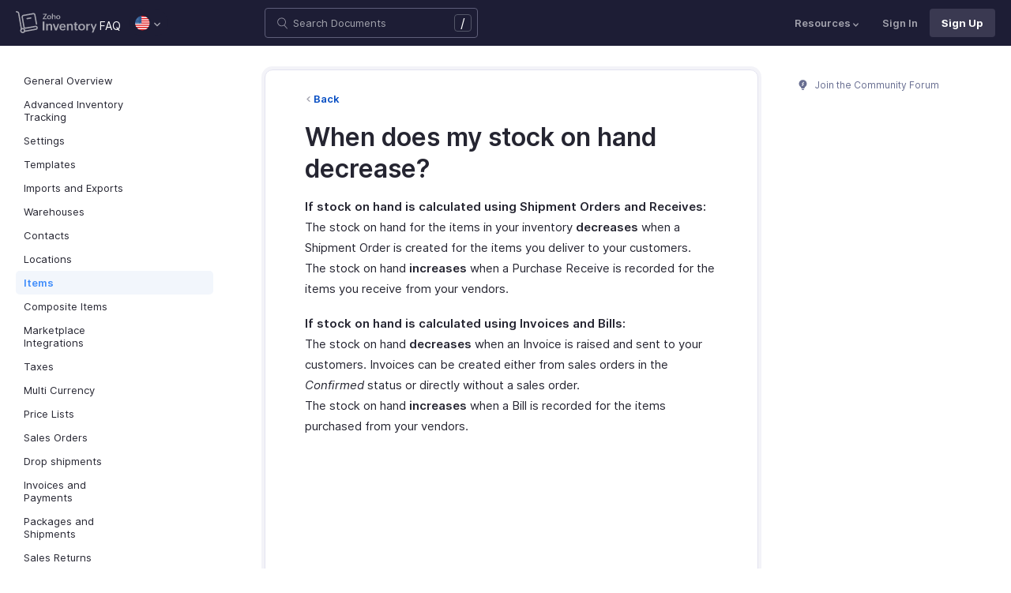

--- FILE ---
content_type: text/html
request_url: https://www.zoho.com/us/inventory/kb/items/item-decrease.html
body_size: 4088
content:
<!doctype html><html lang=en><head><link rel=canonical href=https://www.zoho.com/us/inventory/kb/items/item-decrease.html><meta charset=UTF-8><meta name=viewport content="width=device-width,initial-scale=1"><title>Decrease in Inventory Stock:: Knowledge Base | Zoho Inventory</title>
<meta name=description content="Learn about the actions that cause the stock of an item to decreases in Zoho Inventory."><meta name=apple-itunes-app content="app-id=710446064, affiliate-data=myAffiliateData, app-argument=myURL"><link rel="SHORTCUT ICON" href=/inventory/inventory-favicon.ico type=image/x-icon><link rel=alternate href=https://www.zoho.com/inventory/kb/items/item-decrease.html hreflang=x-default><link rel=alternate href=https://www.zoho.com/us/inventory/kb/items/item-decrease.html hreflang=en-us><link rel=alternate href=https://www.zoho.com/uk/inventory/kb/items/item-decrease.html hreflang=en-gb><link rel=alternate href=https://www.zoho.com/ca/inventory/kb/items/item-decrease.html hreflang=en-ca><link rel=alternate href=https://www.zoho.com/au/inventory/kb/items/item-decrease.html hreflang=en-au><link rel=alternate href=https://www.zoho.com/in/inventory/kb/items/item-decrease.html hreflang=en-in><link rel=alternate href=https://www.zoho.com/ae/inventory/kb/items/item-decrease.html hreflang=en-ae><link rel=alternate href=https://www.zoho.com/sa/inventory/kb/items/item-decrease.html hreflang=en-sa><link rel=alternate href=https://www.zoho.com/bh/inventory/kb/items/item-decrease.html hreflang=en-bh><link rel=alternate href=https://www.zoho.com/kw/inventory/kb/items/item-decrease.html hreflang=en-kw><link rel=alternate href=https://www.zoho.com/qa/inventory/kb/items/item-decrease.html hreflang=en-qa><link rel=alternate href=https://www.zoho.com/om/inventory/kb/items/item-decrease.html hreflang=en-om><link rel=alternate href=https://www.zoho.com/za/inventory/kb/items/item-decrease.html hreflang=en-za><link rel=alternate href=https://www.zoho.com/ke/inventory/kb/items/item-decrease.html hreflang=en-ke><link rel=alternate href=https://www.zoho.com/es-mx/inventory/kb/items/item-decrease.html hreflang=es-mx><link rel=alternate href=https://www.zoho.com/de-de/inventory/kb/items/item-decrease.html hreflang=de-de><link rel=alternate href=https://www.zoho.com/en-sg/inventory/kb/items/item-decrease.html hreflang=en-sg><link rel=stylesheet href="/inventory/styles/ue-resources/single.min.css?v=sha256-228Vast8UkwWClxrF8adJFxGynoOF234ycbpg5J4qA0%3d"><style>@font-face{font-family:inter;src:url(https://static.zohocdn.com/webfonts/interregular/font.woff2)format("woff2"),url(https://static.zohocdn.com/webfonts/interregular/font.woff)format("woff");font-weight:400;font-style:normal;font-display:swap}@font-face{font-family:inter;font-weight:400;src:url(//static.zohocdn.com/webfonts/interitalic/font.woff2)format("woff2"),url(//static.zohocdn.com/webfonts/interitalic/font.woff)format("woff");font-style:italic;font-display:swap}@font-face{font-family:inter;src:url(https://static.zohocdn.com/webfonts/intersemibold/font.woff2)format("woff2"),url(https://static.zohocdn.com/webfonts/intersemibold/font.woff)format("woff");font-weight:600;font-style:normal;font-display:swap}@font-face{font-family:inter;src:url(https://static.zohocdn.com/webfonts/interbold/font.woff2)format("woff2"),url(https://static.zohocdn.com/webfonts/interbold/font.woff)format("woff");font-weight:700;font-style:normal;font-display:swap}</style><link rel=preload href=https://www.zohowebstatic.com/sites/zweb/css/common/zf/common-header-footer.css as=style onload='this.onload=null,this.rel="stylesheet"'><noscript><link rel=stylesheet href=https://www.zohowebstatic.com/sites/zweb/css/common/zf/common-header-footer.css></noscript><script>window.modulesFilePrefix="inventory",window.contactSupportFormDetailsHash=JSON.parse("null")</script><script type=text/javascript src=https://www.zoho.com/books/js/jquery-2.1.0.min.js></script></head><body class=edition-us><header class=zfc-ue-resource-header-parent><div class=zfc-ue-resource-header-parent-wrap><div class=logo-edition-switch><a class=zfc-ue-resource-logo-header href=/us/inventory/ aria-label="Click to go Zoho inventory homepage"><img src=/inventory/images/inventory-logo-new-white.svg alt="Zoho inventory logo">
</a><a class=help-doc-text href=/us/inventory/kb/general-overview/>FAQ</a><style>.edition-select-box{width:50px;border-radius:50px;background-color:#1d1d35}.select-edition{margin-left:10px}.select-edition.disable-dropdown{pointer-events:none}.select-edition.disable-dropdown .edition-dropdown{display:none}.select-edition li a{color:#fff;font-size:13px;font-weight:400;line-height:16px}.edition-select-box a{display:flex;padding:7px;position:relative}.edition-select-box .edition-dropdown{position:absolute;right:10px;top:10px}.edition-select-box .edition-dropdown img{width:8px;height:8px}.edition-select-box .edition-dropdown.open-caret{border-color:transparent;border-bottom-color:#fff;transform:rotate(180deg);top:8px}.edition-select-list{background-color:#fff;border-radius:4px;display:none;position:absolute;z-index:1;font-size:0;overflow:hidden;top:64px;box-shadow:0 3px 10px rgba(124,124,124,.25)}.edition-select-list:not(.one-container) .edition-list-container:first-child{border-right:1px solid #ededed}.edition-select-list-item a:hover{background-color:#eee}.edition-list-container{display:inline-block;width:219px;vertical-align:top;box-sizing:border-box}.edition-select-list-item.global{width:438px;border-bottom:none}.edition-select-list-item{border-bottom:1px solid #ededed}.edition-select-list-item a{display:flex;padding:10px;background:#fff;.edition-select-list:not(.one-container) .edition-list-container:first-child { border-right: 1px solid #ccc; }}[class*=edition-image-]{background:url(/inventory/images/common/new-flag-1x.png)no-repeat;height:20px;width:20px;background-size:130px;align-self:center}.edition-image-global{background-position:-44px -44px}.edition-select-box .edition-image-global{background-position:-66px -44px}.edition-image-uk{background-position:-2px -1px}.edition-image-us{background-position:-23px -23px}.edition-image-canada{background-position:-2px -23px}.edition-image-australia{background-position:-2px -44px}.edition-image-india{background-position:-65px -2px}.edition-image-uae{background-position:-108px -23px}.edition-image-sa{background-position:-23px -2px}.edition-image-bh{background-position:-108px -2px}.edition-image-kw{background-position:-86px -1px}.edition-image-om{background-position:-44px -1px}.edition-image-qa{background-position:-86px -23px}.edition-image-za{background-position:-87px -44px}.edition-image-ke{background-position:-44px -23px}.edition-image-esmx{background-position:-65px -23px}.edition-image-de{background-position:-23px -44px}.edition-image-sg{background-position:-108px -44px}.edition-label{margin-left:12px;color:#000;align-self:center}.social-media-handles{display:flex;align-items:center}.social-media-handles>li:first-child{padding:0}.social-media-icons a{display:inline-flex;width:38px;height:35px}@media screen and (max-width:750px){.edition-select-list{max-height:310px;overflow:scroll}.edition-select-list:not(.one-container) .edition-list-container:first-child{border-right:none}.edition-list-container:nth-child(2){border-top:1px solid #ededed}.edition-select-list-item.global{width:218px}.edition-select-list-item.left:last-child{border-bottom:none}.edition-list-container{display:block}}</style><ul class=select-edition><li onfocusout=hideSelectList()><div class=edition-select-box onclick=selectListAction() role=button><a href=javascript:void(0) role=button aria-label="Click to switch to edition"><div class=edition-image-us></div><div class="edition-dropdown select-caret"><img src=/inventory/images/ue-resources/header/dd-arrow.svg alt></div></a></div><div class=edition-select-list><div class="edition-list-container dangled-edition"><div class="edition-select-list-item left"><a href=javascript:void(0) onclick='switchEdition("au")' role=button><div class=edition-image-australia></div><div class=edition-label>Australia</div></a></div><div class="edition-select-list-item left"><a href=javascript:void(0) onclick='switchEdition("bh")' role=button><div class=edition-image-bh></div><div class=edition-label>Bahrain</div></a></div><div class="edition-select-list-item left"><a href=javascript:void(0) onclick='switchEdition("ca")' role=button><div class=edition-image-canada></div><div class=edition-label>Canada</div></a></div><div class="edition-select-list-item left"><a href=javascript:void(0) onclick='switchEdition("de-de")' role=button><div class=edition-image-de></div><div class=edition-label>Germany</div></a></div><div class="edition-select-list-item left"><a href=javascript:void(0) onclick='switchEdition("in")' role=button><div class=edition-image-india></div><div class=edition-label>India</div></a></div><div class="edition-select-list-item left"><a href=javascript:void(0) onclick='switchEdition("ke")' role=button><div class=edition-image-ke></div><div class=edition-label>Kenya</div></a></div><div class="edition-select-list-item left"><a href=javascript:void(0) onclick='switchEdition("kw")' role=button><div class=edition-image-kw></div><div class=edition-label>Kuwait</div></a></div><div class="edition-select-list-item left"><a href=javascript:void(0) onclick='switchEdition("es-mx")' role=button><div class=edition-image-esmx></div><div class=edition-label>Mexico</div></a></div></div><div class=edition-list-container><div class=edition-select-list-item onclick='switchEdition("om")'><a href=javascript:void(0) role=button aria-label="Click to switch to edition"><div class=edition-image-om></div><div class=edition-label>Oman</div></a></div><div class=edition-select-list-item onclick='switchEdition("qa")'><a href=javascript:void(0) role=button aria-label="Click to switch to edition"><div class=edition-image-qa></div><div class=edition-label>Qatar</div></a></div><div class=edition-select-list-item onclick='switchEdition("sa")'><a href=javascript:void(0) role=button aria-label="Click to switch to edition"><div class=edition-image-sa></div><div class=edition-label>Saudi Arabia</div></a></div><div class=edition-select-list-item onclick='switchEdition("en-sg")'><a href=javascript:void(0) role=button aria-label="Click to switch to edition"><div class=edition-image-sg></div><div class=edition-label>Singapore</div></a></div><div class=edition-select-list-item onclick='switchEdition("za")'><a href=javascript:void(0) role=button aria-label="Click to switch to edition"><div class=edition-image-za></div><div class=edition-label>South Africa</div></a></div><div class=edition-select-list-item onclick='switchEdition("ae")'><a href=javascript:void(0) role=button aria-label="Click to switch to edition"><div class=edition-image-uae></div><div class=edition-label>United Arab Emirates</div></a></div><div class=edition-select-list-item onclick='switchEdition("uk")'><a href=javascript:void(0) role=button aria-label="Click to switch to edition"><div class=edition-image-uk></div><div class=edition-label>United Kingdom</div></a></div><div class=edition-select-list-item onclick='switchEdition("us")'><a href=javascript:void(0) role=button aria-label="Click to switch to edition"><div class=edition-image-us></div><div class=edition-label>United States</div></a></div></div><div class="edition-select-list-item global" onclick='switchEdition("global")'><a href=javascript:void(0) role=button aria-label="Click to switch to edition"><div class=edition-image-global></div><div class=edition-label>Global</div></a></div></div></li></ul><script>if(window.modulesFilePrefix||(window.modulesFilePrefix="inventory"),window.modulesFilePrefix==="inventory"){function cookieCheck(){if(typeof localStorage!="undefined"){let e=localStorage.getItem("zglobal_Acookie_optOut");if(e==="-1"||e==="3"||e==="1")return!1;if(e==="0"||e==="2"||e==="-2")return!0}return!0}function editionSwitchToggle(){let e=document.querySelector(".select-edition ");cookieCheck()&&e?e.style.display="block":e.style.display="none"}let e=localStorage.getItem("zglobal_Acookie_optOut");(function(){const t=localStorage.setItem;localStorage.setItem=function(n,s){t.apply(this,arguments),n==="zglobal_Acookie_optOut"&&s!==e&&(e=s,editionSwitchToggle())}})(),window.addEventListener("storage",function(t){t.key==="zglobal_Acookie_optOut"&&t.newValue!==e&&(e=t.newValue,editionSwitchToggle())}),editionSwitchToggle()}</script></div><div class="search-bar-form no-print"><button class=hamburger-menu onclick=toggleSidebar() aria-label="Click to open navigation menu"><div class=hamburger-icon><span class=icon-bar></span>
<span class=icon-bar></span>
<span class=icon-bar></span></div><p></p></button><form onsubmit='window.pageType!="result"?navigateToSearchPage(event):updateNewResults(event)'><div class=search-form-group><label for=search-input>Enter the keyword to search</label>
<input type=text id=search-input autocomplete=off name=search placeholder="Search Documents"><div class=slash-icon>/</div></div></form><img class=search-icon src=/inventory/images/ue-resources/common/search.svg alt onclick=openSearch()>
<img class=search-close-icon src=/inventory/images/ue-resources/common/close-icon.svg alt onclick=openSearch()></div><div class="zfc-ue-resource-header-nav-menu no-print"><button>Resources<div class=resource-dropdown><a href=/us/inventory/help/getting-started/sign-up.html><img src=/inventory/images/ue-resources/header/help-doc.svg alt>Help documentation</a><a href=/us/inventory/api/v1/introduction/#overview><img src=/inventory/images/ue-resources/header/api-documentation.svg alt>API</a><a href=https://www.zoho.com/inventory/developer/extensions/><img src=/inventory/images/ue-resources/header/extension.svg alt>Developers</a><a href=/us/inventory/whats-new/><img src=/inventory/images/ue-resources/header/whats-new.svg alt>What's New</a><a href=https://www.zoho.com/blog/inventory><img src=/inventory/images/ue-resources/header/blogs.svg alt>Blogs</a><a class=for-mobile href="https://accounts.zoho.com/signin?servicename=Zohoinventory&amp;signupurl=https://www.zoho.com/inventory/signup/">Sign In</a><a class="for-mobile
signin-cta" href=/us/inventory/signup/>Sign Up Now</a></div></button>
<a class=signin-cta href="https://accounts.zoho.com/signin?servicename=ZohoInventory&signupurl=https://www.zoho.com%2fus/inventory/signup/">Sign In</a>
<a class="signup-cta-header signup-cta" href=/us/inventory/signup/>Sign Up</a></div></div></header><div class=resource-main-content-wrap><div class=resource-main-container><nav class="sidebar-lhs-parent no-print" aria-label="Sidebar navigation"><ul class=sidebar-lhs-wrap><div class=mobile-nav-title><p>Topics</p><button class=close-icon onclick=toggleSidebar() aria-label="Close the sidebar navigation"><div class="bar bar-1"></div><div class="bar bar-2"></div></button></div><li class="non-nested-menu menu-toggle"><a href=/us/inventory/kb/general-overview/>General Overview</a></li><li class="non-nested-menu menu-toggle"><a href=/us/inventory/kb/advanced-inventory-tracking/>Advanced Inventory Tracking</a></li><li class="non-nested-menu menu-toggle"><a href=/us/inventory/kb/settings/>Settings</a></li><li class="non-nested-menu menu-toggle"><a href=/us/inventory/kb/templates/>Templates</a></li><li class="non-nested-menu menu-toggle"><a href=/us/inventory/kb/import-export/>Imports and Exports</a></li><li class="non-nested-menu menu-toggle"><a href=/us/inventory/kb/warehouses/>Warehouses</a></li><li class="non-nested-menu menu-toggle"><a href=/us/inventory/kb/contacts/>Contacts</a></li><li class="non-nested-menu menu-toggle"><a href=/us/inventory/kb/locations/>Locations</a></li><li class="non-nested-menu menu-toggle open"><a href=/us/inventory/kb/items/>Items</a></li><li class="non-nested-menu menu-toggle"><a href=/us/inventory/kb/composite-items/>Composite Items</a></li><li class="non-nested-menu menu-toggle"><a href=/us/inventory/kb/marketplace-integration/>Marketplace Integrations</a></li><li class="non-nested-menu menu-toggle"><a href=/us/inventory/kb/taxes/>Taxes</a></li><li class="non-nested-menu menu-toggle"><a href=/us/inventory/kb/currencies/>Multi Currency</a></li><li class="non-nested-menu menu-toggle"><a href=/us/inventory/kb/price-lists/>Price Lists</a></li><li class="non-nested-menu menu-toggle"><a href=/us/inventory/kb/sales-order/>Sales Orders</a></li><li class="non-nested-menu menu-toggle"><a href=/us/inventory/kb/drop-shipment/>Drop shipments</a></li><li class="non-nested-menu menu-toggle"><a href=/us/inventory/kb/invoice/>Invoices and Payments</a></li><li class="non-nested-menu menu-toggle"><a href=/us/inventory/kb/package/>Packages and Shipments</a></li><li class="non-nested-menu menu-toggle"><a href=/us/inventory/kb/sales-returns/>Sales Returns</a></li><li class="non-nested-menu menu-toggle"><a href=/us/inventory/kb/purchase-order/>Purchase Orders</a></li><li class="non-nested-menu menu-toggle"><a href=/us/inventory/kb/bill/>Bills</a></li><li class="non-nested-menu menu-toggle"><a href=/us/inventory/kb/automation>Automation</a></li><li class="non-nested-menu menu-toggle"><a href=/us/inventory/kb/integrations/>Integrations</a></li><li class="non-nested-menu menu-toggle"><a href=/us/inventory/kb/payment-gateway/>Online Payment Gateways</a></li><li class="non-nested-menu menu-toggle"><a href=/us/inventory/kb/reports/>Reports</a></li><li class="non-nested-menu menu-toggle"><a href=/us/inventory/kb/expense/>Expense</a></li></ul></nav><div id=answer class="resource-content-wrap kb-doc"><a class=back-button href=../items/>Back</a><h1 id=when-does-my-stock-on-hand-decrease>When does my stock on hand decrease?</h1><p><strong>If stock on hand is calculated using Shipment Orders and Receives:</strong><br>The stock on hand for the items in your inventory <strong>decreases</strong> when a Shipment Order is created for the items you deliver to your customers.<br>The stock on hand <strong>increases</strong> when a Purchase Receive is recorded for the items you receive from your vendors.</p><p><strong>If stock on hand is calculated using Invoices and Bills:</strong><br>The stock on hand <strong>decreases</strong> when an Invoice is raised and sent to your customers. Invoices can be created either from sales orders in the <em>Confirmed</em> status or directly without a sales order.<br>The stock on hand <strong>increases</strong> when a Bill is recorded for the items purchased from your vendors.</p></div><script>window.docType="kb"</script><div class="resource-sidebar-rhs-parent no-print"><div class=resource-sidebar-rhs><div class=feedback-rhs-parent><a href=https://help.zoho.com/portal/en/community/zoho-inventory><svg xmlns="http://www.w3.org/2000/svg" viewBox="0 0 512 512"><path d="M294.6 507.5h-77.1c-12 0-21.8-9.8-21.8-21.8v-1.3c0-12 9.8-21.8 21.8-21.8h77.1c12 0 21.8 9.8 21.8 21.8v1.3c0 12-9.7 21.8-21.8 21.8zm156-308.4c0-107.6-87.3-194.8-194.9-194.6-107.8.2-195.4 89-194.3 196.7.7 64.2 32.5 121 81.1 155.9 10.1 7.2 17.6 17.5 21.7 29.1l11.5 32.1c4 11.1 14.5 18.6 26.4 18.6h107.8c11.8.0 22.4-7.4 26.4-18.6l11.4-31.9c4.2-11.8 11.8-22.1 22-29.5 49-35.2 80.9-92.8 80.9-157.8z"/><path fill="#fff" d="M220.1 316.7c-6.1.0-12.1-2.3-16.8-6.9-9.3-9.3-9.4-24.3-.1-33.6l40.5-40.8-27.5-21.2c-5.4-4.1-8.7-10.4-9.2-17.2s2-13.4 6.7-18.3l61.2-62.6c9.2-9.4 24.2-9.6 33.6-.4 9.4 9.2 9.6 24.2.4 33.6L266.5 193l27.6 21.3c5.4 4.2 8.8 10.5 9.2 17.3s-2 13.5-6.9 18.3L237 309.7c-4.7 4.7-10.8 7-16.9 7z" opacity=".81"/></svg>
Join the Community Forum</a></div></div></div></div></div><footer class=help-footer-wrapper><div class=footer-cards-parent><div class=footer-card><img src=/inventory/images/ue-resources/footer/insight.svg alt><h3>Get help from other users</h3><a class=footer-link-parent href=https://help.zoho.com/portal/en/community/zoho-inventory>Visit the Community Forum&nbsp;<img src=/inventory/images/ue-resources/footer/new-tab.svg alt></a></div><div class=footer-card><img src=/inventory/images/ue-resources/footer/webinars.svg alt><h3>Need expert guidance?</h3><a class=footer-link-parent href=/us/inventory/webinars/>Register for a webinar&nbsp;<img src=/inventory/images/ue-resources/footer/new-tab.svg alt></a></div><div class=footer-card><img src=/inventory/images/ue-resources/footer/phone.svg alt><h3>Monday - Friday (9:00 AM to 9:00 PM ET)</h3><p>United States +1 8443165544</p></div><div class=footer-card><img src=/inventory/images/ue-resources/footer/mail.svg alt><h3>Need more help? Email us at</h3><a href=mailto:support.usa@zohoinventory.com>support.usa@zohoinventory.com</a></div><div class=footer-card><div class=other-platform-list><a aria-label="Download on Android playstore" href="https://apps.apple.com/app/apple-store/id1037960494?pt=423641&amp;ct=help_page_footer&amp;mt=8"><img src=/inventory/images/ue-resources/common/store/apple.svg alt></a>
<a aria-label="Download on Apple appstore" href="https://play.google.com/store/apps/details?id=com.zoho.inventory&amp;referrer=utm_source%3Dzom_helpdoc%26utm_medium%3Dfooter_mobile_banner"><img src=/inventory/images/ue-resources/common/store/android.svg alt></a></div><h3>Get the app on iOS and Android</h3></div></div><div class=common-footer></div></footer><script src="/inventory/js/ue-resources/script.min.js?v=sha256-%2bzc9hhIVQzirfbdEjnkNVkoBOTfPRJOa3SxxzHJ4zqg%3d" defer></script><script src=https://www.zohowebstatic.com/sites/zweb/js/common/zf/prd-common.js defer></script></body></html>

--- FILE ---
content_type: image/svg+xml
request_url: https://www.zoho.com/inventory/images/ue-resources/header/whats-new.svg
body_size: -797
content:
<svg xmlns="http://www.w3.org/2000/svg" viewBox="0 0 512 512"><path d="M345.2 188l-105-63.1-54.4-109.8-63.1 105-109.9 54.4 105 63.1 54.4 109.8 63.1-105L345.2 188zm-149.4 11.5L177 230.8l-16.2-32.7-31.3-18.8 32.7-16.2 18.8-31.3 16.2 32.7 31.3 18.8-32.7 16.2zm219.1 118.9l-43.6-88.1-50.6 84.2-88.1 43.6 84.2 50.6 43.6 88.1 50.6-84.2 88.1-43.6-84.2-50.6zm-43.4 51.3l-6.3 10.5-5.5-11-10.5-6.3 11-5.5 6.3-10.5 5.5 11 10.5 6.3-11 5.5z"/></svg>

--- FILE ---
content_type: image/svg+xml
request_url: https://www.zoho.com/inventory/images/inventory-logo-new-white.svg
body_size: 487
content:
<svg id="uuid-0b06c79b-37c1-45ee-a174-363aeb537e0c" data-name="Layer 1" xmlns="http://www.w3.org/2000/svg" viewBox="0 0 1068.07 289.14"><defs><style>.uuid-aad52a19-0611-45c3-97b2-8b676a2372ab{fill:#fff}</style></defs><path class="uuid-aad52a19-0611-45c3-97b2-8b676a2372ab" d="M355.23 137.36h22.21v114.89h-22.21V137.36zM401.45 168.2h20.09v13.34c5.42-10.36 16.71-15.15 28.41-15.15 20.17 0 29.27 14.2 29.27 33.27v52.58h-20.4v-50.62c0-11.77-5.26-18.68-17.19-18.68-12.63 0-20.09 7.85-20.09 19.93v49.36h-20.09V168.2zM487.06 168.2h21.5l21.74 63.64 21.5-63.64h19.62l-30.29 84.05h-23.54l-30.53-84.05zM655.7 233.96c-6.98 14.83-22.05 19.85-37.51 19.85-26.53 0-43.24-17.74-43.24-43.87 0-24.64 17.03-43.55 42.3-43.55 27.15 0 40.42 15.85 40.42 48.26h-62.23c0 14.2 8.24 24.56 23.54 24.56 9.1 0 16.64-3.69 21.03-12.24l15.69 6.99zm-18.04-32.49c-.63-12.71-8.32-20.48-20.17-20.48-12.63 0-20.01 8.87-21.74 20.48h41.91zM673.83 168.2h20.09v13.34c5.42-10.36 16.71-15.15 28.41-15.15 20.17 0 29.27 14.2 29.27 33.27v52.58h-20.4v-50.62c0-11.77-5.26-18.68-17.19-18.68-12.63 0-20.09 7.85-20.09 19.93v49.36h-20.09V168.2zM815.24 251.62c-4.32 1.26-8.79 2.04-13.81 2.04-16.01 0-25.5-8.32-25.5-25.03v-45.67h-11.3v-14.75h11.3v-17.34l20.09-8.71v26.05h18.52v14.75h-18.52v43.87c0 6.59 2.83 10.67 10.2 10.67 2.83 0 5.96-.63 9.03-1.65v15.77h-.01zM869.15 166.4c25.5 0 45.12 17.89 45.12 43.63s-20.64 43.79-45.99 43.79-46.14-17.74-46.14-43.4 21.74-44.02 47.01-44.02zm23.54 43.79c0-15.46-7.85-28.33-24.33-28.33s-23.7 13.5-23.7 28.88 7.93 27.62 24.17 27.62 23.86-13.5 23.86-28.17zM928.94 168.2h20.09v15.77c5.65-11.54 14.83-17.03 27.62-17.03v18.6c-16.24 0-27.62 5.34-27.62 23.31v43.4h-20.09V168.2zM1017.38 243.7l-32.96-75.49h21.5l22.05 53.68 20.56-53.68h19.54l-46.22 112.85h-19.7l15.23-37.36z"/><g><path class="uuid-aad52a19-0611-45c3-97b2-8b676a2372ab" d="M354.6 101l36.97-53.42h-33.23V37.04h50.63v5.25L372.9 95.71h35.03v10.54h-53.32V101zM440.64 54.53c15.36 0 27.18 10.78 27.18 26.28s-12.43 26.38-27.7 26.38-27.8-10.68-27.8-26.14c0-15.89 13.1-26.52 28.32-26.52zm14.18 26.37c0-9.31-4.73-17.06-14.65-17.06s-14.28 8.13-14.28 17.4 4.77 16.64 14.56 16.64c10.12-.01 14.37-8.14 14.37-16.98zM476.66 32.69h12.1v30.96c3.26-6.29 9.93-9.12 16.92-9.12 12.1 0 18.15 8.51 18.15 20.04v31.67h-12.2V75.75c0-7.28-3.78-11.25-10.83-11.25-7.75 0-12.05 4.77-12.05 12.01v29.73h-12.1V32.69h.01zM560 54.53c15.36 0 27.18 10.78 27.18 26.28s-12.43 26.38-27.7 26.38-27.8-10.68-27.8-26.14c.01-15.89 13.1-26.52 28.32-26.52zm14.18 26.37c0-9.31-4.73-17.06-14.65-17.06s-14.28 8.13-14.28 17.4 4.77 16.64 14.56 16.64c10.12-.01 14.37-8.14 14.37-16.98z"/></g><g><path class="uuid-aad52a19-0611-45c3-97b2-8b676a2372ab" d="M74.52 244.68c-4.12 0-7.64-2.96-8.35-7.02L29.51 29.77a10.28 10.28 0 00-7.1-8.06L6.04 16.62C1.55 15.27-.99 10.53.36 6.04S6.45-.99 10.94.36c.05 0 .1.03.15.05L27.46 5.5a27.216 27.216 0 0118.78 21.33l36.65 207.88c.82 4.62-2.27 9.02-6.88 9.84-.5.08-1 .13-1.49.13zM114.88 272.94c-4.69 0-8.49-3.8-8.49-8.49 0-4.12 2.96-7.65 7.02-8.36l150.61-26.56c5.62-.95 9.4-6.28 8.45-11.9-.95-5.62-6.28-9.4-11.9-8.45-.04 0-.09 0-.13.02l-129.35 22.81c-14.85 2.62-29.01-7.3-31.63-22.14L76.66 80.52c-2.62-14.85 7.3-29.01 22.14-31.63l129.35-22.81c14.85-2.62 29.01 7.3 31.63 22.14l21.11 119.73a8.488 8.488 0 01-7.02 9.74c-4.54.74-8.84-2.28-9.7-6.8L243.06 51.18c-.99-5.61-6.34-9.36-11.95-8.37l-129.36 22.8c-5.61.99-9.36 6.34-8.37 11.95l22.81 129.35c.99 5.61 6.34 9.36 11.95 8.37l129.35-22.81c14.8-2.87 29.13 6.8 32 21.61 2.87 14.8-6.8 29.13-21.61 32-.3.06-.61.11-.91.16L116.36 272.8c-.49.1-.99.14-1.49.14z"/><path class="uuid-aad52a19-0611-45c3-97b2-8b676a2372ab" d="M149.05 107.78c-4.69 0-8.49-3.8-8.49-8.49 0-4.12 2.96-7.65 7.02-8.36l49.11-8.66c4.62-.81 9.02 2.27 9.83 6.89s-2.27 9.02-6.89 9.83l-49.11 8.66c-.48.09-.97.13-1.47.13zM91.17 289.14c-18.75 0-33.95-15.21-33.95-33.96s15.21-33.95 33.96-33.95 33.95 15.21 33.95 33.96c0 16.46-11.81 30.55-28.02 33.43-1.96.35-3.95.52-5.94.52zm.1-50.75c-1 0-1.99.09-2.97.26-9.14 1.63-15.24 10.36-13.61 19.5s10.36 15.24 19.5 13.61c9.14-1.63 15.24-10.36 13.61-19.5a16.806 16.806 0 00-16.53-13.87z"/></g></svg>